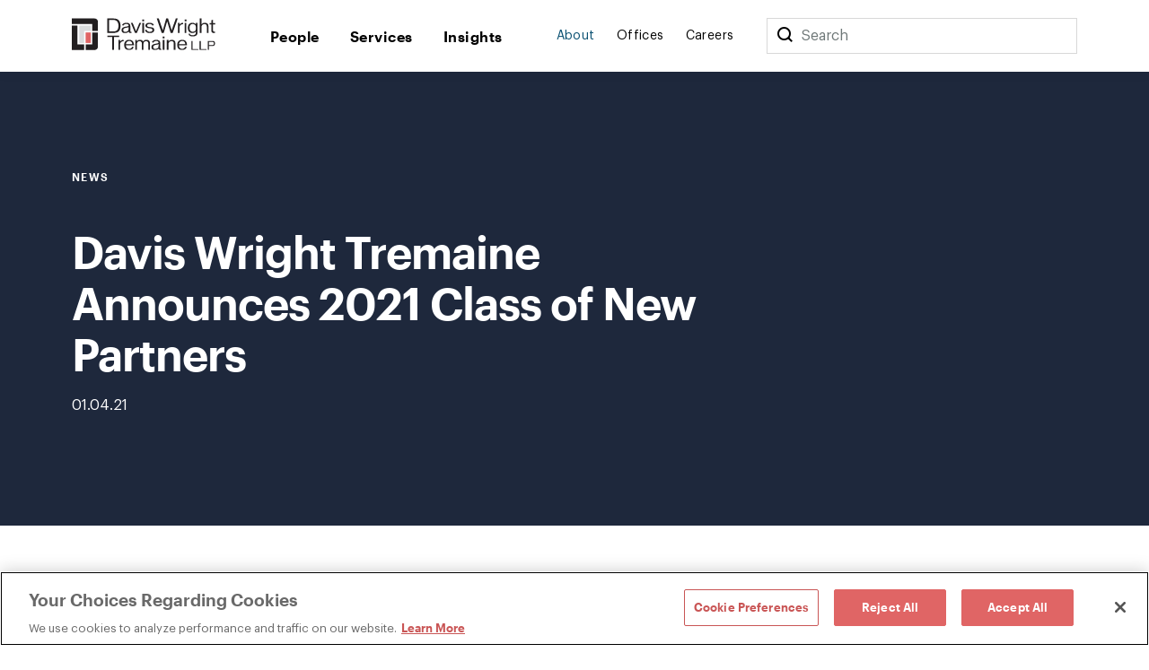

--- FILE ---
content_type: text/html; charset=utf-8
request_url: https://www.dwt.com/about/news/2021/01/dwt-announces-2021-class-of-new-partners
body_size: 9508
content:



<!DOCTYPE html>
<html lang="en">
<head>
    


    <!-- OneTrust Cookies Consent Notice start -->
    <script src="https://cdn.cookielaw.org/scripttemplates/otSDKStub.js" type="text/javascript" charset="UTF-8" data-domain-script="660cb1f1-c56d-4e99-bf7e-ca4157399d16"></script>
    <script type="text/javascript" src="https://cdn.cookielaw.org/consent/660cb1f1-c56d-4e99-bf7e-ca4157399d16/OtAutoBlock.js"></script>
    <script type="text/javascript">
        function OptanonWrapper() { }
    </script>
    <!-- OneTrust Cookies Consent Notice end -->



<!-- Google Tag Manager -->
<script>
    (function (w, d, s, l, i) {
        w[l] = w[l] || []; w[l].push({
            'gtm.start':
                new Date().getTime(), event: 'gtm.js'
        }); var f = d.getElementsByTagName(s)[0],
            j = d.createElement(s), dl = l != 'dataLayer' ? '&l=' + l : ''; j.async = true; j.src =
                '//www.googletagmanager.com/gtm.js?id=' + i + dl; f.parentNode.insertBefore(j, f);
    })(window, document, 'script', 'dataLayer', 'GTM-N9K5SG');
</script>
<!-- End Google Tag Manager -->


<meta charset="utf-8" />
<meta name="viewport" content="width=device-width, initial-scale=1" />

<title>Davis Wright Tremaine Announces 2021 Class of New Partners | About Us | Davis Wright Tremaine</title>
<link rel="canonical" href="https://www.dwt.com/about/news/2021/01/dwt-announces-2021-class-of-new-partners" />
<meta name="title" content="Davis Wright Tremaine Announces 2021 Class of New Partners" />
<meta name="description" content="Contact: Mark Fefer, Marketing Communications, 206.757.8583 or markfefer@dwt.com
JAN. 4, 2021 &amp;ndash; Davis Wright Tremaine LLP has promoted 15 lawyers across eight practice areas to partner, effective Jan. 1, 2021. Ten of those partners are women or otherwise diverse.

&quot;We support entrepreneurial l" />
<meta name="keywords" content=""/>


<meta property="og:url" content="https://www.dwt.com/about/news/2021/01/dwt-announces-2021-class-of-new-partners" />
<meta property="og:type" content="website" />
<meta property="og:title" content="Davis Wright Tremaine Announces 2021 Class of New Partners | About Us | Davis Wright Tremaine" />
<meta property="og:description" content="Contact: Mark Fefer, Marketing Communications, 206.757.8583 or markfefer@dwt.com
JAN. 4, 2021 &amp;ndash; Davis Wright Tremaine LLP has promoted 15 lawyers across eight practice areas to partner, effective Jan. 1, 2021. Ten of those partners are women or otherwise diverse.

&quot;We support entrepreneurial l" />

    <meta property="og:image" content="https://www.dwt.com/-/media/images/general/2024_dwt_social-card_d.png?rev=3cbd51c0d23947028213d6c4b8a58f87&amp;hash=B31D8C503C79D862B4D05F5FD7895D5D" />

<meta name="twitter:card" content="summary_large_image">
<meta name="twitter:site" content="">
<meta name="twitter:title" content="Davis Wright Tremaine Announces 2021 Class of New Partners | About Us | Davis Wright Tremaine">
<meta name="twitter:description" content="Contact: Mark Fefer, Marketing Communications, 206.757.8583 or markfefer@dwt.com
JAN. 4, 2021 &amp;ndash; Davis Wright Tremaine LLP has promoted 15 lawyers across eight practice areas to partner, effective Jan. 1, 2021. Ten of those partners are women or otherwise diverse.

&quot;We support entrepreneurial l">

    <meta name="twitter:image:src" content="https://www.dwt.com/-/media/images/general/2024_dwt_social-card_d.png?rev=3cbd51c0d23947028213d6c4b8a58f87&amp;hash=B31D8C503C79D862B4D05F5FD7895D5D">

<!-- Searchblox Section-->
<meta name="oni_name" content="Davis Wright Tremaine Announces 2021 Class of New Partners">

<meta name="oni_itemid" content="db57a83a-1494-4d32-8157-b5becbf2856c">

    <meta name="oni_section" content="other">


    <meta name="oni_entitytype" content="News">

    <meta name="oni_language" content="en" />



<link rel="stylesheet" href="/assets/public/main.v-23reiaqa8wsh8nuytnzisq.css">
<link rel="stylesheet" media="print" href="/assets/public/print.v-nydnpzh34qivmne8prgw.css">



<link rel="icon" href="/favicon.ico?v=2" type="image/x-icon">
<link rel="icon" sizes="128×128" href="/assets/public/images/icon-128x128.png">
<link rel="icon" sizes="192×192" href="/assets/public/images/icon-192x192.png">
<link rel="apple-touch-icon" href="/assets/public/images/icon-120x120.png">
<link rel="apple-touch-icon" sizes="120×120" href="/assets/public/images/icon-120x120.png">
<link rel="apple-touch-icon" sizes="152×152" href="/assets/public/images/icon-152x152.png">
<link rel="apple-touch-icon" sizes="180×180" href="/assets/public/images/icon-180x180.png">

</head>
<body>
    

<!-- Google Tag Manager (noscript) -->
<noscript>
    <iframe src="//www.googletagmanager.com/ns.html?id=GTM-N9K5SG" height="0" width="0" style="display:none;visibility:hidden"></iframe>
</noscript>
<!-- End Google Tag Manager (noscript) -->


    <div class="app" id="app" style="height:100%">
        <!--stopindex-->
<div role="navigation" aria-labelledby="skip-to"><a class="visually-hidden" href="#main-content" id="skip-to" tabindex="1">Skip to content</a></div>
<div is="navbar" inline-template="inline-template">
    <div class="navbar__wrapper">
        <header class="navbar navbar--fixed">
            
<!--stopindex-->
<!--startindex-->
            <div class="navbar__container container">
                <div class="navbar__left">
                    <a class="navbar__brand" href="/" aria-label="Davis Wright Tremaine LLP">
                        <img class="navbar__brand-image" src="/-/media/images/build/logo.svg?rev=a642d49ff7094638a577a6aaff14581c&amp;hash=35ACD3255249F39EBD0AFFB8134EB7F2" alt="DWT logo" />
                    </a>
                </div>
                <div role="navigation" aria-label="main" class="navbar__center">
                    <div class="navbar__links">
                            <a class="navbar__link navbar__link--primary" href="/people" target="" v-bind:class="primaryLinkClasses('/people')">
                                People
                            </a>
                            <a class="navbar__link navbar__link--primary" href="/expertise" target="" v-bind:class="primaryLinkClasses('/expertise')">
                                Services
                            </a>
                            <a class="navbar__link navbar__link--primary" href="/insights" target="" v-bind:class="primaryLinkClasses('/insights')">
                                Insights
                            </a>
                    </div>
                </div>
                <div role="navigation" aria-label="main" class="navbar__right">
                    <div class="navbar__links">
                            <a class="navbar__link navbar__link--secondary" href="/about" target="" v-bind:class="primaryLinkClasses('/about')">
                                About
                            </a>
                            <a class="navbar__link navbar__link--secondary" href="/offices" target="" v-bind:class="primaryLinkClasses('/offices')">
                                Offices
                            </a>
                            <a class="navbar__link navbar__link--secondary" href="/careers" target="" v-bind:class="primaryLinkClasses('/careers')">
                                Careers
                            </a>
                    </div>
                    <div class="navbar-search">
                        <div class="navbar-search__container">
                            <button class="navbar__link--secondary" aria-label="Search">
                                <span class="navbar__icon icon icon__search navbar__icon__search" v-on:click="search()"></span>
                            </button>
                            <form class="searchbar navbar-search__searchbar" v-on:submit.prevent="search()">
                                <div class="searchbar__left">
                                    <label class="visually-hidden" for="searchbar">Search</label>
                                    <input id="searchbar" class="searchbar__input" v-model="query" type="search" ref="searchInput" />
                                    <span class="searchbar__placeholder" v-if="query.length === 0">Search</span>
                                </div>
                            </form>
                        </div>
                    </div>
                    <div class="navbar__menu">
                        <button class="navbar__menu-button" v-bind:aria-expanded="isMenuOpen ? 'true' : 'false'" aria-label="Toggle Menu" v-on:click="toggleMenu()">
                            <span class="navbar__icon icon" v-bind:class="menuIconClasses"></span>
                        </button>
                    </div>
                </div>
            </div>
        </header>
        <div class="menu menu--navbar-above" v-cloak="v-cloak" v-bind:class="menuClasses" v-tabbable="isMenuOpen">
            <div class="menu__content">
                <div class="menu__links menu__links--primary">
                        <div class="menu__link-item menu__link-item--primary">
                            <a class="menu__link menu__link--primary" href="/people" target="">
                                People
                            </a>
                        </div>
                        <div class="menu__link-item menu__link-item--primary">
                            <a class="menu__link menu__link--primary" href="/expertise" target="">
                                Services
                            </a>
                        </div>
                        <div class="menu__link-item menu__link-item--primary">
                            <a class="menu__link menu__link--primary" href="/insights" target="">
                                Insights
                            </a>
                        </div>
                </div>
                <div class="menu__links menu__links--secondary">
                        <div class="menu__link-item menu__link-item--secondary">
                            <a class="menu__link menu__link--secondary" href="/about" target="">
                                About
                            </a>
                        </div>
                        <div class="menu__link-item menu__link-item--secondary">
                            <a class="menu__link menu__link--secondary" href="/offices" target="">
                                Offices
                            </a>
                        </div>
                        <div class="menu__link-item menu__link-item--secondary">
                            <a class="menu__link menu__link--secondary" href="/careers" target="">
                                Careers
                            </a>
                        </div>
                </div>
                <div class="menu__search">
                    <form class="searchbar searchbar--dark" v-on:submit.prevent="search()">
                        <div class="searchbar__left">
                            <label class="visually-hidden" for="menu-search">Menu Search</label>
                            <input id="menu-search" class="searchbar__input" v-model="query" type="search" />
                            <span class="searchbar__placeholder" v-if="query.length === 0">Search</span>
                        </div>
                        <div class="searchbar__right">
                            <button aria-label="Perform Search" class="searchbar__button">
                                <span aria-hidden="true" class="searchbar__icon icon icon__search"></span>
                                <span class="visually-hidden"> Perform Search </span>
                            </button>
                        </div>
                    </form>
                </div>
            </div>
        </div>
        <div class="search" v-bind:class="searchClasses" v-tabbable="isSearchOpen"></div>
    </div>
</div>
<!--startindex-->
<div id="main-content"></div>

        <div role="main" class="">
            <div class="navbar__page" v-tabbable="!isAnyMenuOpen">
    <section class="page-hero color__navy " style="">
    <div class="page-hero__container">
        <div class="page-hero__left">
                <div class="page-hero__content__eyebrow">
News                </div>
                            <div class="page-hero__subtitle">
                    <a target="" aria-label="">
                        
                    </a>                    
                </div>
            <div class="page-hero__details">
                <div class="page-hero__text">
                    <h1 class="page-hero__text--content">
                        Davis Wright Tremaine Announces 2021 Class of New Partners
                    </h1>
                </div>
                                    <div class="page-hero__text">
                                                    <div class="page-hero__date">
                                01.04.21
                            </div>
                    </div>
            </div>
        </div>
    </div>
</section>
</div>
<div class="container container--content-page insight-detail">
    <section class="section section--component">
        <div class="section__aside">
            <!--stopindex-->
<div class="link-list">
    <div class="link-list__links">
    <div is="share" inline-template="inline-template">
        <div class="share-links">
            <span class="icon icon__share">Share</span>
            <div class="share-links__links">
                    <a class="share-links__links__link icon" v-bind:class="'icon__twitter'" href="https://twitter.com/intent/tweet?url=Davis+Wright+Tremaine+Announces+2021+Class+of+New+Partners&amp;text=https%3a%2f%2fwww.dwt.com%2fabout%2fnews%2f2021%2f01%2fdwt-announces-2021-class-of-new-partners" target="_blank" aria-label="Click to share URL on Twitter."></a>
                                    <a class="share-links__links__link icon" v-bind:class="'icon__facebook'" href="https://www.facebook.com/sharer/sharer.php?u=https%3a%2f%2fwww.dwt.com%2fabout%2fnews%2f2021%2f01%2fdwt-announces-2021-class-of-new-partners" target="_blank" aria-label="Click to share URL on Facebook."></a>
                                    <a class="share-links__links__link icon" v-bind:class="'icon__linkedin'" href="https://www.linkedin.com/shareArticle?mini=true&amp;url=https%3a%2f%2fwww.dwt.com%2fabout%2fnews%2f2021%2f01%2fdwt-announces-2021-class-of-new-partners&amp;title=Davis+Wright+Tremaine+Announces+2021+Class+of+New+Partners" target="_blank" aria-label="Click to share URL on LinkedIn."></a>
            </div>
        </div>
    </div>
        <a href="#print" class="link link--has-icon icon icon__print" onclick="window.print()">
            Print this page
        </a>
    </div>
</div>
<!--startindex-->
        </div>
        <div class="section__main">
            <div is="rich-text" inline-template="inline-template">
                <div class="rich-text rich-text--list-spacing">
                    <p><strong>Contact</strong>: Mark Fefer, Marketing Communications, 206.757.8583 or <a href="mailto:markfefer@dwt.com">markfefer@dwt.com</a></p>
<p><strong>JAN. 4, 2021</strong> &ndash; Davis Wright Tremaine LLP has promoted 15 lawyers across eight practice areas to partner, effective Jan. 1, 2021. Ten of those partners are women or otherwise diverse.<br />
<br />
"We support entrepreneurial lawyers building strong practices," said Jeff Gray, firmwide managing partner at Davis Wright Tremaine. "This year's class has shown exceptional client service skills, legal excellence, and dedication to the firm's culture that's earned them high regard from clients and colleagues alike. I'm delighted to welcome them to the partnership and proud of the diversity they represent."</p>
<p>The new partners are:</p>
<ul>
    <li><strong>Elaine Albrich</strong>, Real Property (Portland)</li>
    <li><strong>Darby Allen</strong>, Healthcare (Seattle)</li>
    <li><strong>Geoffrey Brounell</strong>, Litigation (New York)</li>
    <li><strong>Jeremy Chase</strong>, Media (New York)</li>
    <li><strong>Kaley Fendall</strong>, Litigation (Portland)</li>
    <li><strong>Kate Tylee Herz</strong>, Employment (Bellevue)</li>
    <li><strong>Joseph Hoag</strong>, Employment (Seattle)</li>
    <li><strong>David Maas</strong>, Litigation (Seattle)</li>
    <li><strong>Rachel Marmor</strong>, Privacy &amp; Security (New York)</li>
    <li><strong>Meghan Moran</strong>, Business &amp; Tax (Portland)</li>
    <li><strong>Dayna Nicholson</strong>, Healthcare (Los Angeles)</li>
    <li><strong>Diana Palacios</strong>, Media (Los Angeles)</li>
    <li><strong>Lauren Rainwater</strong>, Litigation (Seattle)</li>
    <li><strong>Brant Rockney</strong>, Financial Services (Seattle)</li>
    <li><strong>Giancarlo Urey</strong>, Employment (Los Angeles)</li>
</ul>
<p><strong>About Davis Wright Tremaine</strong><br />
Davis Wright Tremaine LLP is a national, full-service law firm with over 580 attorneys. For more information, visit <a href="http://www.dwt.com">www.dwt.com</a>.</p>
                </div>
            </div>
        </div>
    </section>
        <section class="section section--component">
        <div is="related-articles" inline-template="inline-template" v-bind:initial-state="{&quot;response&quot;:[{&quot;link&quot;:{&quot;Url&quot;:&quot;/about/news/2026/01/law360-honors-dwts-media-and-entertainment-group&quot;,&quot;Label&quot;:&quot;Read More&quot;,&quot;TargetOverride&quot;:&quot;&quot;,&quot;Class&quot;:&quot;&quot;,&quot;AriaLabel&quot;:&quot;&quot;,&quot;HasLink&quot;:true,&quot;Target&quot;:&quot;_self&quot;},&quot;image&quot;:{&quot;AltText&quot;:null,&quot;Url&quot;:null,&quot;IsIcon&quot;:false,&quot;HasImage&quot;:false},&quot;imageWide&quot;:{&quot;AltText&quot;:null,&quot;Url&quot;:null,&quot;IsIcon&quot;:false,&quot;HasImage&quot;:false},&quot;title&quot;:&quot;Law360 Honors Davis Wright Tremaine&#39;s Media and Entertainment Group With Practice Group of the Year Award for 2025&quot;,&quot;abstractText&quot;:null,&quot;type&quot;:&quot;News&quot;,&quot;category&quot;:&quot;Media &amp; Entertainment&quot;,&quot;date&quot;:&quot;01.20.26&quot;,&quot;icon&quot;:{&quot;AltText&quot;:&quot;Publications&quot;,&quot;Url&quot;:&quot;/-/media/images/refreshassets/publicationtypes/publication.png?rev=d5e3d31a0c374a3a8826b6294430d82f&amp;hash=330FEBC3529D8757BBC9F1671FFD5EDD&quot;,&quot;IsIcon&quot;:false,&quot;HasImage&quot;:true},&quot;colorTheme&quot;:&quot;theme-navy&quot;,&quot;isBar&quot;:true,&quot;ModalButton&quot;:null,&quot;HasModal&quot;:false,&quot;HasLink&quot;:true,&quot;isExternal&quot;:false,&quot;hasContent&quot;:true,&quot;imageCssClass&quot;:&quot;component-card__icon component-card__icon--cover&quot;,&quot;displayImage&quot;:{&quot;AltText&quot;:&quot;Publications&quot;,&quot;Url&quot;:&quot;/-/media/images/refreshassets/publicationtypes/publication.png?rev=d5e3d31a0c374a3a8826b6294430d82f&amp;hash=330FEBC3529D8757BBC9F1671FFD5EDD&quot;,&quot;IsIcon&quot;:false,&quot;HasImage&quot;:true}},{&quot;link&quot;:{&quot;Url&quot;:&quot;https://www.law360.com/employment-authority/articles/2431397&quot;,&quot;Label&quot;:&quot;Read More&quot;,&quot;TargetOverride&quot;:&quot;&quot;,&quot;Class&quot;:&quot;&quot;,&quot;AriaLabel&quot;:&quot;&quot;,&quot;HasLink&quot;:true,&quot;Target&quot;:&quot;_blank&quot;},&quot;image&quot;:{&quot;AltText&quot;:null,&quot;Url&quot;:null,&quot;IsIcon&quot;:false,&quot;HasImage&quot;:false},&quot;imageWide&quot;:{&quot;AltText&quot;:null,&quot;Url&quot;:null,&quot;IsIcon&quot;:false,&quot;HasImage&quot;:false},&quot;title&quot;:&quot;Quoted in \&quot;Labor Board Shed Nearly 200 Jobs Since Inauguration,\&quot; Law360&quot;,&quot;abstractText&quot;:null,&quot;type&quot;:&quot;News&quot;,&quot;category&quot;:&quot;&quot;,&quot;date&quot;:&quot;01.16.26&quot;,&quot;icon&quot;:{&quot;AltText&quot;:&quot;Publications&quot;,&quot;Url&quot;:&quot;/-/media/images/refreshassets/publicationtypes/publication.png?rev=d5e3d31a0c374a3a8826b6294430d82f&amp;hash=330FEBC3529D8757BBC9F1671FFD5EDD&quot;,&quot;IsIcon&quot;:false,&quot;HasImage&quot;:true},&quot;colorTheme&quot;:&quot;theme-navy&quot;,&quot;isBar&quot;:true,&quot;ModalButton&quot;:null,&quot;HasModal&quot;:false,&quot;HasLink&quot;:true,&quot;isExternal&quot;:true,&quot;hasContent&quot;:true,&quot;imageCssClass&quot;:&quot;component-card__icon component-card__icon--cover&quot;,&quot;displayImage&quot;:{&quot;AltText&quot;:&quot;Publications&quot;,&quot;Url&quot;:&quot;/-/media/images/refreshassets/publicationtypes/publication.png?rev=d5e3d31a0c374a3a8826b6294430d82f&amp;hash=330FEBC3529D8757BBC9F1671FFD5EDD&quot;,&quot;IsIcon&quot;:false,&quot;HasImage&quot;:true}},{&quot;link&quot;:{&quot;Url&quot;:&quot;https://www.bloomberg.com/news/articles/2026-01-15/key-wall-street-regulator-grapples-with-crypto-sports-gambling&quot;,&quot;Label&quot;:&quot;Read More&quot;,&quot;TargetOverride&quot;:&quot;&quot;,&quot;Class&quot;:&quot;&quot;,&quot;AriaLabel&quot;:&quot;&quot;,&quot;HasLink&quot;:true,&quot;Target&quot;:&quot;_blank&quot;},&quot;image&quot;:{&quot;AltText&quot;:null,&quot;Url&quot;:null,&quot;IsIcon&quot;:false,&quot;HasImage&quot;:false},&quot;imageWide&quot;:{&quot;AltText&quot;:null,&quot;Url&quot;:null,&quot;IsIcon&quot;:false,&quot;HasImage&quot;:false},&quot;title&quot;:&quot;Quoted in \&quot;Key Wall Street Regulator Grapples With Crypto, Sports Bets,\&quot; Bloomberg&quot;,&quot;abstractText&quot;:null,&quot;type&quot;:&quot;News&quot;,&quot;category&quot;:&quot;&quot;,&quot;date&quot;:&quot;01.15.26&quot;,&quot;icon&quot;:{&quot;AltText&quot;:&quot;Publications&quot;,&quot;Url&quot;:&quot;/-/media/images/refreshassets/publicationtypes/publication.png?rev=d5e3d31a0c374a3a8826b6294430d82f&amp;hash=330FEBC3529D8757BBC9F1671FFD5EDD&quot;,&quot;IsIcon&quot;:false,&quot;HasImage&quot;:true},&quot;colorTheme&quot;:&quot;theme-navy&quot;,&quot;isBar&quot;:true,&quot;ModalButton&quot;:null,&quot;HasModal&quot;:false,&quot;HasLink&quot;:true,&quot;isExternal&quot;:true,&quot;hasContent&quot;:true,&quot;imageCssClass&quot;:&quot;component-card__icon component-card__icon--cover&quot;,&quot;displayImage&quot;:{&quot;AltText&quot;:&quot;Publications&quot;,&quot;Url&quot;:&quot;/-/media/images/refreshassets/publicationtypes/publication.png?rev=d5e3d31a0c374a3a8826b6294430d82f&amp;hash=330FEBC3529D8757BBC9F1671FFD5EDD&quot;,&quot;IsIcon&quot;:false,&quot;HasImage&quot;:true}}]}">
            <div class="related-articles">
                <h2 class="related-articles__header">
                    Related Articles
                </h2>
                <div class="related-articles-container component-card-container component-card-container--full">
                    <component-card-item v-for="(card, index) in results"
                     v-bind:card="card"
                     v-bind:bar="'v-bind:bar'"
                     v-bind:hidetype="''"
                     v-bind:key="'InsightSearchResult-' + index">
</component-card-item>
                </div>
            </div>
        </div>
    </section>

</div>
        </div>
        <footer class="footer">    
    <!--stopindex-->
    <div class="footer__container footer__top">
        <div class="footer__row footer__row--flex">
            <img src="/-/media/images/build/logobugwhite.svg?rev=98f81b739bda46d58711e78ef83cde3b&amp;hash=500FBF645C8132F8F23058E4E41AB282" alt="DWT logo" class="footer__logo">

                <div class="footer__copyright footer__desktop footer__faded">
                    ©1996-2026 Davis Wright Tremaine LLP. ALL RIGHTS RESERVED. Attorney Advertising. Not intended as legal advice. Prior results do not guarantee a similar outcome.
                </div>
        </div>
        <div class="footer__row footer__row--flex">

            <div class="footer__links">
                <div class="footer__link-column">
                        <a aria-label="Media Kit" href="/gcp/brand" target="" class="link footer__link">
                            Media Kit
                        </a>
                        <a aria-label="Affiliations" href="/gcp/affiliations" target="" class="link footer__link">
                            Affiliations
                        </a>
                        <a aria-label="Legal notices " href="/gcp/legal-notices" target="" class="link footer__link">
                            Legal notices 
                        </a>
                    <!-- OneTrust Cookies Settings button start -->
                    <button id="ot-sdk-btn" class="link footer__link ot-sdk-show-settings" aria-label="Cookie Preferences">Cookie Choices</button>
                    <!-- OneTrust Cookies Settings button end -->
                </div>
                <div class="footer__link-column">
                        <a aria-label="Privacy policy" href="/gcp/privacy-policy" target="" class="link footer__link">
                            Privacy policy
                        </a>
                        <a aria-label="Employees" href="/GCP/Employee-Login" target="" class="link footer__link">
                            Employees
                        </a>
                        <a aria-label="DWT Collaborate" href="https://collaborate.dwt.com/" target="_blank" class="link footer__link">
                            DWT Collaborate
                        </a>
                        <a aria-label="EEO" href="/gcp/eeo" target="" class="link footer__link">
                            EEO
                        </a>
                </div>
            </div>
        </div>
        <div class="footer__row footer__row--flex">
                <div class="footer__form searchbar searchbar--no-padding">
                    <div class="searchbar__left footer__form-left">
                        <a class="button button--white" href="https://dwt.pages.dealcloud.intapp.com/subscriptions.html" target="_blank">
                            SUBSCRIBE
                        </a>
                    </div>
                </div>
            <div class="footer__social-links footer__desktop">
                    <a aria-label="LinkedIn" href="https://www.linkedin.com/company/davis-wright-tremaine-llp/" target="_blank" class="footer__social-link icon icon__linkedin"></a>
                    <a aria-label="Instagram" href="https://www.instagram.com/dwtlaw/?hl=en" target="_blank" class="footer__social-link icon icon__instagram"></a>
            </div>
            <div class="footer__social-links footer__mobile">
                    <a aria-label="LinkedIn" href="https://www.linkedin.com/company/davis-wright-tremaine-llp/" target="_blank" class="footer__social-link icon icon__linkedin"></a>
                    <a aria-label="Instagram" href="https://www.instagram.com/dwtlaw/?hl=en" target="_blank" class="footer__social-link icon icon__instagram"></a>
            </div>
        </div>

            <div class="footer__copyright footer__mobile footer__faded">
                ©1996-2026 Davis Wright Tremaine LLP. ALL RIGHTS RESERVED. Attorney Advertising. Not intended as legal advice. Prior results do not guarantee a similar outcome.
            </div>
    </div>
    <!--startindex-->
</footer>

        <script type="text/template" id="professional-listing">
    <div class="professional-listing vue-transition__fade">
        <a class="professional-listing__link" v-bind:href="person.url">
            <span class="professional-listing__name" v-html="person.name"></span>
            <span v-if="person.title"> - </span>
            <span class="professional-listing__title" v-html="person.title"></span>
        </a>
        <div class="professional-listing__sub">
            <div class="professional-listing__sub-line">
                <span class="professional-listing__item" v-html="person.office"></span>
                <span v-if="person.phone &amp;&amp; person.office"> | </span>
                <a class="professional-listing__item" v-html="person.phone"></a>
            </div>
            <div class="professional-listing__sub-line">
                <a class="professional-listing__item" v-html="person.email"></a>
            </div>
        </div>
    </div>
</script>
<script type="text/template" id="service-listing">
    <div class="service-listing">
        <a class="service-listing__link" v-bind:href="service.url">
            <span class="service-listing__name" v-html="service.name"></span>
            <span v-if="service.type"> - </span>
            <span class="service-listing__title" v-html="service.type"></span>
        </a>
        <div class="service-listing__sub">
            <div class="service-listing__sub-line">
                <div class="service-listing__description" v-html="service.description"></div>
            </div>
        </div>
    </div>
</script>
<script type="text/template" id="insight-listing">
    <div class="insight-listing">
        <a class="insight-listing__link" v-bind:href="insight.url">
            <span class="insight-listing__title" v-html="insight.title"></span>
        </a>
    </div>
</script>
<script type="text/template" id="insight-card">
    <div class="insight-card" v-bind:class="insight.color">
         <div v-if="related"
              class="insight-card__bar"
              v-bind:class="'insight-card__bar--' + insight.type">
         </div>

        <a v-if="insight.url && !related"
           class="insight-card__image"
           v-bind:class="{ 'component-card__image': insight.isIcon }"
           v-bind:href="insight.url"
           v-bind:style="{ backgroundImage: 'url(' + insight.image + ')' }">
        </a>
        <div v-if="!insight.url && !related"
             class="insight-card__image component-card__image"
             v-bind:class="{ 'component-card__image': insight.isIcon }"
             v-bind:style="{ backgroundImage: 'url(' + insight.image + ')' }">
        </div>

        <div class="insight-card__type" 
             v-if="insight.type" 
             v-text="insight.type">
        </div>
        <div class="insight-card__category" 
             v-if="insight.category" 
             v-text="insight.category">
        </div>
        <a class="insight-card__title"
           v-if="insight.url"
           v-bind:href="insight.url"
           v-html="insight.title">
        </a>
        <div class="insight-card__title"
           v-if="!insight.url"           
           v-html="insight.title">
        </div>
        <a class="link insight-card__more" 
           v-if="insight.url && insight.more" 
           v-bind:href="insight.url" 
           v-bind:class="(insight.isExternal? 'link--external' : '')" 
           v-text="insight.more">
        </a>        
    </div>
</script>
<script type="text/template" id="experience-item">
    <div class="experience__item">
        <h4 class="experience__label" v-html="experience.Name"></h4>
        <div class="experience__content">
            <div class="rich-text--smaller" v-html="experience.Abstract"></div>
        </div>
    </div>
</script>
<script type="text/template" id="contact-card">
    <div class="contact-card" v-if="contact.hasContent">
        <a class="contact-card__image" v-bind:href="contact.url" v-if="contact.image && contact.image.HasImage">
            <img v-bind:src="contact.image.Url" v-bind:alt="contact.image.AltText" />
        </a>
        <div class="contact-card__top-content">
            <a class="contact-card__name" v-if="contact.name" v-html="contact.name" v-bind:href="contact.url"></a>
            <div class="contact-card__title" v-if="contact.title">
                <a v-bind:href="contact.url" v-html="contact.title"></a>
            </div>
            <div class="contact-card__subtitle" v-if="contact.subtitle" v-html="contact.subtitle"></div>
            <div class="contact-card__subtitle" v-if="contact.secondarysubtitle" v-html="contact.secondarysubtitle"></div>
        </div>
        <div class="contact-card__text contact-card__city" v-if="contact.offices && contact.offices.length > 0">
            <a v-for="office, index in contact.offices" v-bind:key="'Office-' + index" class="contact-card__city__link" v-bind:href="office.Url" v-bind:target="office.Target" v-bind:aria-label="office.AriaLabel" v-html="office.Label"></a>
        </div>
        <div class="contact-card__text contact-card__phone" v-for="phone, index in contact.phones" v-bind:key="'ContactPhone-' + index">
            <a v-bind:href="'tel:' + phone" v-html="phone"></a>            
        </div>        
        <div is="email-disclaimer-cta" inline-template="inline-template" v-bind:email="contact.email">
            <button class="contact-card__text contact-card__email" v-on:click="toggleModal" v-if="email" v-html="email"></button>
        </div>
    </div>
</script>
<script type="text/template" id="component-card-item">
    <div class="component-card" v-bind:class="card.colorTheme">
        <div class="component-card__bar" v-if="card.isBar"></div>
        <a v-bind:class="card.imageCssClass" v-else-if="card.link.HasLink" v-bind:href="card.link.Url" v-bind:target="card.link.Target" v-bind:style="{ backgroundImage: 'url(' + card.displayImage.Url + ')' }">
            <span class="visually-hidden" v-html="card.displayImage.AltText"></span>
        </a>
        <div v-bind:class="card.imageCssClass" v-else-if="!card.link.HasLink" v-bind:style="{ backgroundImage: 'url(' + card.displayImage.Url + ')' }"></div>
        <div class="component-card__date" v-if="card.date" v-html="card.date"></div>
        <div class="component-card__type" v-if="card.type && !hidetype" v-html="card.type"></div>
        <div class="component-card__category" v-if="card.category" v-html="card.category"></div>
        <a v-if="card.title && card.link.HasLink" v-bind:href="card.link.Url" v-bind:target="card.link.Target" class="component-card__title" v-html="card.title"></a>
        <div v-if="card.title && !card.link.HasLink" class="component-card__title" v-html="card.title"></div>
        <div class="component-card__content" v-if="card.content" v-html="card.content"></div>
        <a v-bind:aria-label="'Goes to ' + card.title" v-if="card.link.HasLink" class="link component-card__more" v-bind:href="card.link.Url" v-bind:target="card.link.Target" v-bind:class="(card.isExternal ? 'link--external' : '')">
            <span  v-html="card.link.Label"></span>
            <span class="visually-hidden" v-if="card.isExternal">External Link</span>
        </a>
    </div>
</script>
<script type="text/template" id="sitesearch-listing">
    <div class="sitesearch-listing">
        <a class="sitesearch-listing__link" v-if="!!sitesearchresult.url" v-bind:href="sitesearchresult.url">
            <span class="sitesearch-listing__name" v-bind:class="sitesearchresult.colorTheme" v-html="sitesearchresult.title"></span>
            <span v-if="sitesearchresult.type"> - </span>
            <span class="sitesearch-listing__title" v-html="sitesearchresult.type"></span>
        </a>
        <div v-if="!sitesearchresult.url">
            <span class="sitesearch-listing__name" v-bind:class="sitesearchresult.colorTheme" v-html="sitesearchresult.title"></span>
            <span v-if="sitesearchresult.type"> - </span>
            <span class="sitesearch-listing__title" v-html="sitesearchresult.type"></span>
        </div>
        <div class="sitesearch-listing__sub">
            <div class="sitesearch-listing__sub-line"> 
                <div class="sitesearch-listing__description" v-html="sitesearchresult.excerpt"></div>
            </div>
        </div>
    </div>
</script>
<div is="modal" inline-template>
    <transition name="fade">
        <div class="modal" v-if="modalState.openModal" v-cloak>
            <div class="modal__inner">
                <span v-on:click="closeModal()">
                    <span aria-hidden="true" class="modal__close icon icon__close"></span>
                    <span class="visually-hidden">Close</span>
                </span>
                <div class="modal__inner__text rich-text" v-html="modalState.text"></div>
            </div>
        </div>
    </transition>
</div>
<div is="email-disclaimer" inline-template>
    <transition name="fade">
        <div class="modal" v-if="disclaimerState.openModal" v-cloak>
            <div class="modal__inner">
                <span v-on:click="close">
                    <span aria-hidden="true" class="modal__close icon icon__close"></span>
                    <span class="visually-hidden">Close</span>
                </span>                
                <div class="modal__inner__text rich-text rich-text--blue">
                    <p>CAUTION - Before you proceed, please note: By clicking "accept" you agree that our review of the information contained in your e-mail and any attachments will not create an attorney-client relationship, and will not prevent any lawyer in our firm from representing a party in any matter where that information is relevant, even if you submitted the information in good faith to retain us. </p>
                </div>   
                <div>
                    <button class="button" v-on:click="accept">
                        I Accept
                    </button>
                    <button class="button" v-on:click="close">
                        I Decline
                    </button>
                </div>
            </div>
        </div>
    </transition>
</div>

    </div>

        <script src="/assets/public/main.v-cfqeh9kgsedth3zl3kyla.js"></script>
<script type="text/javascript">
    /*<![CDATA[*/
    (function()
    {
        var sz = document.createElement('script'); sz.type = 'text/javascript'; sz.async = true;
        sz.src = 'https://siteimproveanalytics.com/js/siteanalyze_1503.js';
        var s = document.getElementsByTagName('script')[0]; s.parentNode.insertBefore(sz, s);
    }
    )();
    /*]]>*/
</script>        <script>
            document.cookie = "OptanonConsent=; expires=Fri, 01 Dec 2023 00:00:00 UTC; path=/; domain=.www.dwt.com;";
            document.cookie = "OptanonAlertBoxClosed=; expires=Fri, 01 Dec 2023 00:00:00 UTC; path=/; domain=.www.dwt.com;";
        </script>
</body>
</html>